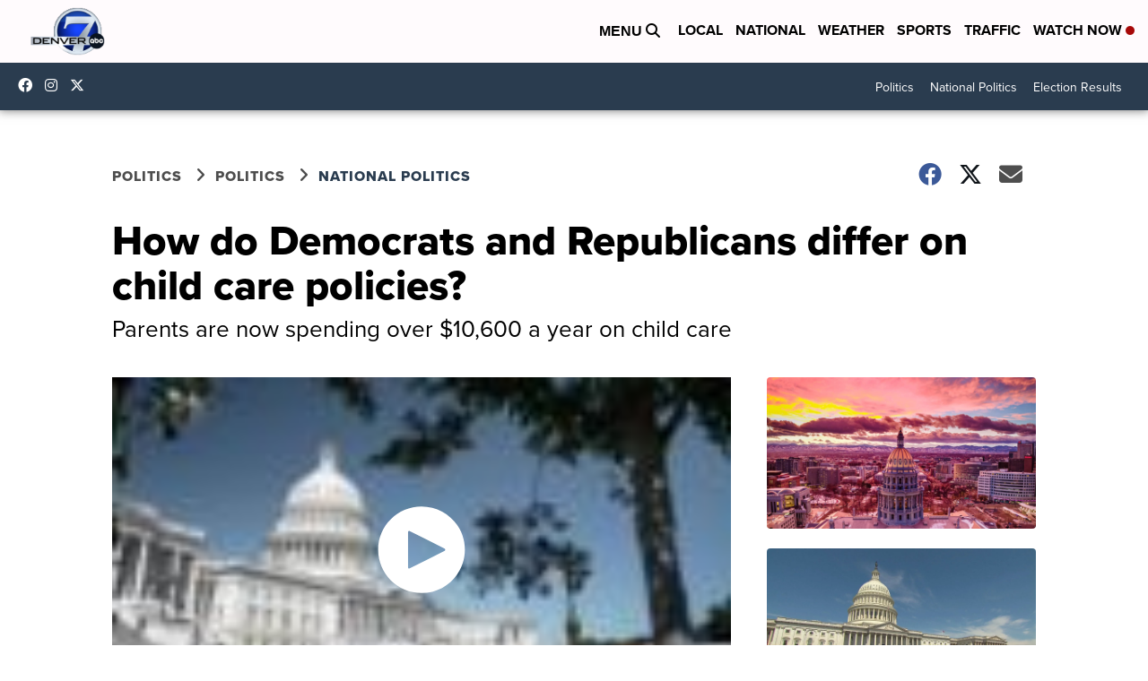

--- FILE ---
content_type: application/javascript; charset=utf-8
request_url: https://fundingchoicesmessages.google.com/f/AGSKWxVwHPizeWENVZKuEnzEpHa3ZW2qvVsO9NfiAAmyFYsGLUbyHmgjADec6reY7TOdDykgp6JYVQdEyOI-8AgtoqcL1gUy5h1ZE6RuQf6_dPajEEQ0sE_8A-b4xGbOvSA_1005wKmrcgWxc_hskPnzrTK9_xAGv7UIWs7oJ5bMWgpSqbIQX0RoSshSeBse/_/adstop./backgroundAdvertising./bdcustomadsense-/exobanner./contentadvert1.
body_size: -1291
content:
window['2169bfd6-d9fc-4dba-b364-0aa979611a0a'] = true;